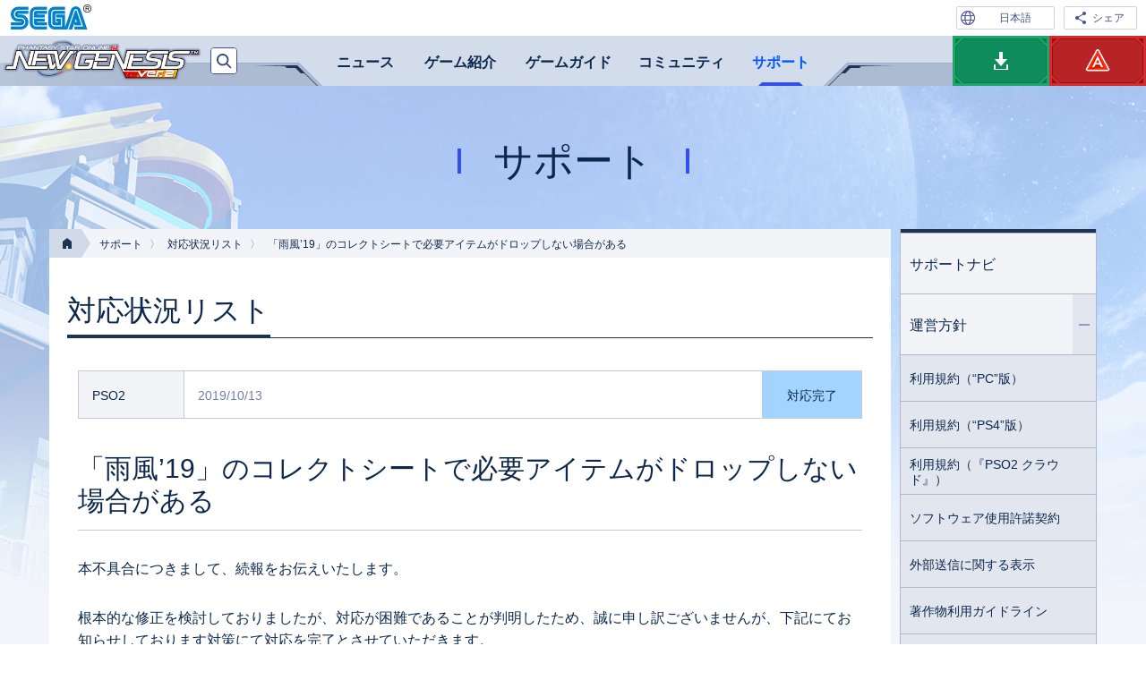

--- FILE ---
content_type: text/html; charset=UTF-8
request_url: https://pso2.jp/players/support/bugfixes/i_measures_20190701_2/
body_size: 12131
content:
<!DOCTYPE html>
<html lang="ja">
<head prefix="og: https://ogp.me/ns# fb: https://ogp.me/ns/fb# article: https://ogp.me/ns/article#">
<meta charset="utf-8">

<script>(function(w,d,s,l,i){w[l]=w[l]||[];w[l].push({'gtm.start':
new Date().getTime(),event:'gtm.js'});var f=d.getElementsByTagName(s)[0],
j=d.createElement(s),dl=l!='dataLayer'?'&l='+l:'';j.async=true;j.src=
'https://www.googletagmanager.com/gtm.js?id='+i+dl;f.parentNode.insertBefore(j,f);
})(window,document,'script','dataLayer','GTM-PTVRZHM');</script>
<script>(function(w,d,s,l,i){w[l]=w[l]||[];w[l].push({'gtm.start':
new Date().getTime(),event:'gtm.js'});var f=d.getElementsByTagName(s)[0],
j=d.createElement(s),dl=l!='dataLayer'?'&l='+l:'';j.async=true;j.src=
'https://www.googletagmanager.com/gtm.js?id='+i+dl;f.parentNode.insertBefore(j,f);
})(window,document,'script','dataLayer','GTM-WT9RZ45');</script>

<title>「雨風’19」のコレクトシートで必要アイテムがドロップしない場合がある｜『PSO2 ニュージェネシス』プレイヤーズサイト｜SEGA</title>
<meta name="keywords" content="NGS,PSO2,SEGA,RPG,Action,ファンタシースターオンライン2,ニュージェネシス">
<meta name="description" content="『PSO2 ニュージェネシス』プレイヤーズサイト">
<meta name="copyright" content="(C) SEGA">
<link rel="shortcut icon" href="/favicon.ico">
<link rel="apple-touch-icon" href="/apple-touch-icon.png">
<meta name="viewport" content="width=device-width, initial-scale=1">
<!-- OGP -->
<meta name="twitter:card" content="summary_large_image">
<meta name="twitter:site" content="@sega_pso2">
<meta property="og:title" content="「雨風’19」のコレクトシートで必要アイテムがドロップしない場合がある｜『PSO2 ニュージェネシス』プレイヤーズサイト｜SEGA">
<meta property="og:type" content="article">
<meta property="og:url" content="https://pso2.jp/players/support/bugfixes/i_measures_20190701_2/">
<meta property="og:image" content="https://pso2.jp/ogp.png">
<meta property="og:site_name" content="『PSO2 ニュージェネシス』プレイヤーズサイト｜SEGA">
<meta property="og:description" content="『PSO2 ニュージェネシス』プレイヤーズサイト">
<!-- CSS -->
<link rel="stylesheet" href="/common-css/common.css">
<link rel="stylesheet" href="/players/ver3-css/common.css?240306">
<link rel="stylesheet" href="/common-css/swiper.min.css">
<link rel="stylesheet" href="/common-css/iziModal.min.css">

<!-- JS -->
<script src="/common-js/jquery.min.js"></script>
<script src="/common-js/jquery.easing.js"></script>
<script src="/common-js/swt-switch.js"></script>
<script src="/common-js/swiper.min.js"></script>
<script src="/common-js/iziModal.min.js"></script>
<link rel="stylesheet" href="/players/support/bugfixes/ver3-css/bugfixes.css">
<script type="text/javascript">
if (navigator.userAgent.indexOf('iPhone') != -1 || (navigator.userAgent.indexOf('Android') != -1) || (navigator.userAgent.indexOf('iPad') != -1)) {
    const commonlink1 = document.createElement('link'); commonlink1.href = '/common-css/mobile.css'; commonlink1.rel = 'stylesheet'; document.head.appendChild(commonlink1);
	const link1 = document.createElement('link'); link1.href = '/players/ver3-css/mobile.css?240306'; link1.rel = 'stylesheet'; document.head.appendChild(link1);
	const link2 = document.createElement('link'); link2.href = '../ver3-css/bugfixes_mobile.css'; link2.rel = 'stylesheet'; document.head.appendChild(link2);
    const commonscript1 = document.createElement('script'); commonscript1.src = '/common-js/mobile.min.js'; document.head.appendChild(commonscript1);
	const script1 = document.createElement('script'); script1.src = '/players/ver3-js/mobile.min.js?240306'; document.head.appendChild(script1);
} else {
    const commonscript1 = document.createElement('script'); commonscript1.src = '/common-js/common.min.js'; document.head.appendChild(commonscript1);
	const script1 = document.createElement('script'); script1.src = '/players/ver3-js/common.min.js?240306'; document.head.appendChild(script1);
}
</script>
<link rel="canonical" href="https://pso2.jp/players/support/bugfixes/i_measures_20190701_2/">
</head>
<body id="bugfixes" class="support players">
<noscript><iframe src="https://www.googletagmanager.com/ns.html?id=GTM-PTVRZHM" height="0" width="0" style="display:none;visibility:hidden"></iframe></noscript>
<noscript><iframe src="https://www.googletagmanager.com/ns.html?id=GTM-WT9RZ45" height="0" width="0" style="display:none;visibility:hidden"></iframe></noscript>
<noscript class="alert"><p>このサイトはJavaScriptを使用しています。<br>すべての機能をご利用いただくため、ブラウザのJavaScriptの設定を有効にしてください。</p></noscript>
<div id="container" class="preload">
<div id="top"></div>
<div id="linkInc"></div>
<header class="header">
<div class="headerInner">
<h1 class="header__logo"><a href="/players/" id="at-PlayersSite2"><img src="/players/ver3-img/logo_newgenesis.png" alt="PSO2 ニュージェネシス"></a></h1>
<nav class="globalNav">
	<h1 class="globalNav__heading">『PSO2 ニュージェネシス』ナビゲーション</h1>
	<div id="gnavInc1"></div>
	<div id="gnavInc2"></div>
</nav>
<div id="searchInc"></div>
<!-- /.header --></div>
</header>
<main>
<section class="main">
<h1>サポート</h1>
<div class="mainInner">
<section class="contents">
<ul class="topicpath"><li><a href="/players/"><img src="/players/ver3-img/icon_home.png" alt="ホーム"></a></li><li><a href="/players/support/">サポート</a></li><li><a href="/players/support/bugfixes/">対応状況リスト</a></li><li>「雨風’19」のコレクトシートで必要アイテムがドロップしない場合がある</li></ul>
<h1><span>対応状況リスト</span></h1>
<article>
<header class="topic">
<table>
<tr >
<th class="th-category sub">PSO2</th>
<td class="td-time"><time datetime="2019-10-13">2019/10/13</time></td>
<td class="td-bugfixes status02">対応完了</td>
</tr>
</table>
<h1>「雨風’19」のコレクトシートで必要アイテムがドロップしない場合がある</h1>
</header>
<div class="bugfixesWrap">
<p>本不具合につきまして、続報をお伝えいたします。</p>

<p>根本的な修正を検討しておりましたが、対応が困難であることが判明したため、誠に申し訳ございませんが、下記にてお知らせしております対策にて対応を完了とさせていただきます。</p>

<p>本不具合につきまして、続報のご案内が遅くなりましたことお詫び申し上げます。</p>

<hr />

<p>2019年7月3日（水）の更新にて、必要アイテムの条件を変更し、他のクエストでも対象エネミーを倒すことで、必要アイテムがドロップするように対策を実施いたしました。</p>
<p>また、2019年7月3日（水）の定期メンテナンスにて、本不具合のお詫びとして、以下のアイテムを配付いたしました。</p>

<table>
	<tr class="point">
		<th colspan="2">「雨風’19」コレクトシートの不具合に関するお詫び</th>
	</tr>
	
	<tr>
		<th class="sub th20">受取有効期限</th>
		<td>2019/8/3（土）0:00まで</td>
	</tr>

	<tr>
		<th class="sub">条件区分</th>
		<td>全員（アカウント）</td>
	</tr>
	
	<tr>
		<th class="sub">配付アイテム</th>
		<td>「トライブースト＋１００％」×3個</td>
	</tr>
</table>

<p>なお、根本的な修正につきましては、引き続き対応を進めておりますので、お待ちくださいますようお願いいたします。</p>

<p>皆様にはご迷惑をおかけしておりますことをお詫び申し上げます。</p>
<hr />

<p>「雨風’19武器コレクション」において、条件を満たしていても必要アイテムがドロップしない場合があるとのご報告をいただいております。</p>

<p>調査の結果、「雨風’19武器コレクション」および「雨風’19エッグコレクション」のコレクトシートにおいて、緊急クエスト「雨風とともに2019」でのみゲージが上昇する必要アイテムが100%の状態でドロップしない場合がある不具合を確認しております。</p>

<p>修正に向けて対応を進めておりますが、根本的な修正には時間を要するため、2019年7月3日（水）の定期メンテナンスにて必要アイテムの条件を以下のとおり変更し、他のクエストでも対象エネミーを倒すことで、必要アイテムがドロップするように対策を実施させていただきます。</p>

<h3>変更前</h3>
<ul class="image" style="padding-left:1em">
<li>緊急クエスト「雨風とともに2019」でのみゲージが上昇</li>
</ul>

<h3>変更後</h3>
<ul class="image" style="padding-left:1em">
<li>すべてのクエストで対象エネミーを倒すことでゲージが上昇</li>
</ul>

<ul class="attentionMark">
<li>※その他の条件につきましては、変更はございません。</li>
<li>※根本的な修正対応を行った後も必要アイテムの条件は変更後のままとなります。</li>
</ul>

<p>また、本不具合に関して、何らかのお詫びを検討しております。<br />
お詫びの詳細や実施時期につきましては、後日あらためてお知らせさせていただきます。</p>

<p>皆様にはご迷惑をおかけしておりますことをお詫び申し上げます。</p>
<!-- /.bugfixesWrap --></div>
</article>
<ul class="pager type-listBack"><li><a href="/players/support/bugfixes/?page=1">一覧へもどる</a></li></ul>
<!-- /.contents --></section>
<div class="side">
<nav class="localnav">
<h1 class="localnav__heading">サポート ナビゲーション</h1>
<ul class="localnav__01">
<li class="localnav__index"><a href="/players/support/">サポートナビ</a></li>
<li class="localnav__rule accordion open"><a href="/players/support/rule/">運営方針</a>
	<ul class="localnav__02">
	<li class="localnav__rules-rules"><a href="/players/support/rules/">利用規約（“PC”版）</a></li>
	<li class="localnav__rules-ps4"><a href="/players/support/rules/ps4/">利用規約（“PS4”版）</a></li>
	<li class="localnav__rules-cloud"><a href="/players/support/rules/cloud/">利用規約（『PSO2 クラウド』）</a></li>
	<li class="localnav__rules-software"><a href="/players/support/rules/software/">ソフトウェア使用許諾契約</a></li>
	<li class="localnav__rules-userdata-external-transmission"><a href="/players/support/rules/userdata-external-transmission/">外部送信に関する表示</a></li>
	<li class="localnav__rules-copyright"><a href="/players/support/rules/copyright/">著作物利用ガイドライン</a></li>
	<li class="localnav__rules-items"><a href="/players/support/rules/items/">プレイ料金ポリシー</a></li>
	<li class="localnav__rules-health"><a href="/players/support/rules/health/">健康上の注意</a></li>
	<li class="localnav__rules-manners"><a href="/players/support/rules/manners/">アークス「プレイマナー」講座</a></li>
	<li class="localnav__rules-sctl accordion open"><a href="/players/support/rules/sctl/">「特商法」及び「資金決済法」</a>
		<ul class="localnav__03">
		<li class="localnav__sctl-nomal"><a href="/players/support/rules/sctl/">通常版</a></li>
		<li class="localnav__sctl-cloud"><a href="/players/support/rules/sctl/cloud.html">cloud版</a></li>
		</ul>
	</li>
	</ul>
</li>
<li class="localnav__faq"><a href="/players/support/faq/">よくあるご質問</a></li>
<li class="localnav__bugfixes"><a href="/players/support/bugfixes/">対応状況リスト</a></li>
<li class="localnav__security"><a href="/players/support/security/">セキュリティ</a></li>
</ul>
</nav>
<!-- /.side --></div>

<!-- /.mainInner --></div>
<!-- /.main --></section>
</main>
<footer class="footer">
<div id="footerInc1"></div>
<div id="footerInc2"></div>
<aside class="footerBanner" id="swt-linkMark"></aside>
<div id="footerInc3"></div>
</footer>
<!-- /#container --></div>
</body>
</html>



--- FILE ---
content_type: text/css
request_url: https://pso2.jp/players/ver3-css/common.css?240306
body_size: 37990
content:
@charset "UTF-8";.contents .link-pagetopIn,.contents .pager .pager__next a,.contents .pager .pager__prev a,.new{line-height:0;text-indent:-9999px;font-size:0}.contents .search__heading,.contents .search__title.hidden,.localnav__heading{width:0;height:0;margin:0;padding:0;line-height:0;text-indent:-9999px;font-size:0;border:none}#container{min-width:1024px;margin:0 auto}.preload .localnav a{transition:none!important}.main{padding-bottom:80px;background:url(../ver3-img/background_visual.jpg?230607) #f2f5fb no-repeat center -56px}.main>h1{height:102px;padding-top:58px;font-size:44px;text-align:center;line-height:1.2}.main>h1:after,.main>h1:before{content:"";display:inline-block;width:4px;height:28px;vertical-align:1px;background:#354fed}.main>h1:before{margin-right:36px}.main>h1:after{margin-left:36px}.mainInner{max-width:1170px;margin:0 auto;display:flex;justify-content:space-between;flex-wrap:wrap}.side{width:18.8034188034%}.localnav{margin-bottom:10px;border:1px solid #b2b5cb;border-top:none}.localnav:after,.localnav:before{content:"";display:block;width:100%;height:4px;background:#1c3351}.localnav a{width:100%;box-sizing:border-box;color:#0c274b;display:inline-flex;align-items:center;line-height:1.25;transition:all 300ms ease-in-out}.localnav a:hover{color:#354fed}.localnav a:hover .icon{background:#aac4f3}.localnav .accordion>ul{display:none}.localnav .accordion.open>ul{display:block}.localnav .accordion>a{padding-right:36px;position:relative}.localnav .accordion .icon{width:26px;height:100%;display:block;background:#e1e6ef;position:absolute;top:0;right:0;transition:all 300ms ease-in-out}.localnav .accordion .icon:after,.localnav .accordion .icon:before{content:"";display:block;width:12px;height:2px;background:#05162e;position:absolute;top:0;left:0;right:0;bottom:0;margin:auto}.localnav .accordion .icon:after{transition:all 300ms ease-in-out;transform:rotate(90deg)}.localnav .accordion .on .icon:after{background:#9199c6;transform:rotate(360deg)}.localnav li.current>a{color:#354fed;position:relative}.localnav li.current>a:after{content:"";display:block;width:4px;height:100%;background:#3f63be;position:absolute;top:0;left:0}.localnav li.current>a .icon{background:#aac4f3}.localnav__01>li,.localnav__02>li{border-top:1px solid #b2b5cb;background:#f2f4f8}.localnav__01>li>a,.localnav__02>li>a{height:67px;padding:8px 10px 6px}.localnav__01>li>a:hover,.localnav__02>li>a:hover{background:#c4d9fe}.localnav__01>li.current>a,.localnav__02>li.current>a{background:#c4d9fe}.localnav__02>li{background:#e1e6ef}.localnav__02>li>a{height:51px;font-size:14px}.localnav__02 .accordion .icon{background:#d0d9e7}.localnav__03>li{border-top:1px solid #b2b5cb;background:#d0d9e7}.localnav__03>li>a{min-height:41px;padding:8px 10px 6px;font-size:14px}.localnav__03>li>a:hover{background:#d3e3ff}.localnav__03>li.current>a{background:#d3e3ff}.localnav__03>li.current>a:after{display:none}.localnav__03>li.current>a .icon{background:#bbd1fa}.localnav__03 .accordion .icon{background:#c7cfdf}.localnav__04{border-top:1px solid #b2b5cb;background:#c7cfdf;font-size:12px}.localnav__04>li{border-top:1px solid #b2b5cb}.localnav__04>li:first-child{border:none}.localnav__04>li>a{padding:7px 10px 6px}.localnav__04>li.current>a{background:#e1ecff}.localnav__04>li.current>a:after{display:none}.localnav__05{border-top:1px solid #b2b5cb}.localnav__05>li>a{padding:5px 0 1px 22px;text-indent:-15px;color:#707db3;display:block;position:relative}.localnav__05>li>a:before{content:"└";margin-right:2px;color:#0c274b;vertical-align:-1px}.localnav__05>li:first-child>a{padding-top:6px}.localnav__05>li:last-child>a{padding-bottom:4px}.localnav__05>li.current>a{background:#e1ecff;color:#0c274b}.localnav__05>li.current>a:after{display:none}.contents{width:80.3418803419%;padding:0 32px 40px;background:#fff;box-sizing:border-box}.contents>h1{margin:0 -12px 36px;font-size:32px;border-bottom:1px solid #1c3351;line-height:1.3}.contents>h1 span{padding-bottom:6px;display:inline-block;border-bottom:3px solid #1c3351}.contents>h1+h2{margin-top:0}.contents .topicpath{overflow:hidden;white-space:nowrap;text-overflow:ellipsis;height:32px;margin:0 -32px 39px;line-height:34px;padding-right:10px;background:#f2f4f8;font-size:12px}.contents .topicpath li{display:inline}.contents .topicpath li:first-child{margin-right:10px}.contents .topicpath li+li+li:before{content:"〉";margin:0 8px;color:#707db3}.contents .topicpath a{color:#0c274b}.contents .topicpath a:hover{color:#1187ff}.contents .pager{min-height:40px;padding:0 64px;margin:0;border-top:2px solid #d3dcea;background:url(../ver3-img/pager_prev.png) no-repeat left top,url(../ver3-img/pager_next.png) no-repeat right top;display:flex;justify-content:center;position:relative}.contents .pager .pager__next,.contents .pager .pager__prev{margin:0;position:absolute;top:0}.contents .pager .pager__next a,.contents .pager .pager__prev a{width:64px;height:40px;display:block}.contents .pager .pager__next a:before,.contents .pager .pager__prev a:before{content:"";display:block;width:100%;height:100%;transition:all 300ms ease-in-out;opacity:0}.contents .pager .pager__next a:hover:before,.contents .pager .pager__prev a:hover:before{opacity:1}.contents .pager .pager__prev{left:0}.contents .pager .pager__prev a{background:url(../ver3-img/arrow_left.png) no-repeat 24px 7px/17px 24px}.contents .pager .pager__prev a:before{background:url(../ver3-img/arrow_left_on.png) #d3dcea no-repeat 24px 7px/17px 24px}.contents .pager .pager__next{right:0}.contents .pager .pager__next a{background:url(../ver3-img/arrow_right.png) no-repeat 22px 7px/17px 24px}.contents .pager .pager__next a:before{background:url(../ver3-img/arrow_right_on.png) #d3dcea no-repeat 22px 7px/17px 24px}.contents .pager .pager__off{display:none}.type-number li:not(.pager__next):not(.pager__prev){width:36px;height:36px;margin:4px 3px 0;text-align:center}.type-number li:not(.pager__next):not(.pager__prev) a{width:100%;height:100%;line-height:36px;box-sizing:border-box;color:#707db3;display:block;border:1px solid #d3dcea;transition:all 300ms ease-in-out}.type-number li:not(.pager__next):not(.pager__prev) a:hover{color:#354fed;background-color:#e7ecf5}.type-number .pager__current{line-height:38px;background:#e7ecf5;color:#354fed;position:relative}.type-number .pager__current:after{content:"";display:block;height:2px;width:100%;background:#354fed;position:absolute;left:0;bottom:0}.type-listBack li:not(.pager__next):not(.pager__prev){margin:2px 0 0}.type-listBack li:not(.pager__next):not(.pager__prev) a{height:38px;padding-left:20px;line-height:42px;color:#0c274b;display:block;transition:all 300ms ease-in-out;position:relative}.type-listBack li:not(.pager__next):not(.pager__prev) a:after,.type-listBack li:not(.pager__next):not(.pager__prev) a:before{content:"";display:block;width:12px;position:absolute;top:0;left:2px;bottom:0;margin:auto;transition:all 300ms ease-in-out}.type-listBack li:not(.pager__next):not(.pager__prev) a:before{height:8px;border-top:2px solid #0c274b;border-bottom:2px solid #0c274b}.type-listBack li:not(.pager__next):not(.pager__prev) a:after{height:2px;background:#0c274b}.type-listBack li:not(.pager__next):not(.pager__prev) a:hover{color:#1c11ff}.type-listBack li:not(.pager__next):not(.pager__prev) a:hover:before{border-color:#1c11ff}.type-listBack li:not(.pager__next):not(.pager__prev) a:hover:after{background:#1c11ff}.topicIcon{width:116px;height:20px;line-height:21px;display:block;text-align:center;color:#fff;font-size:12px;border-radius:2px}.topicIcon.information{background:#2f93cc}.topicIcon.obstacle{background:#4f5569}.topicIcon.statusupdate{background:#a0a13f}.topicIcon.recovery{background:#2c912a}.topicIcon.maintenance{background:#278d96}.topicIcon.update{background:#33428a}.topicIcon.event{background:#f156ae}.topicIcon.campaign{background:#7b50d4}.topicIcon.vita{background:#d9822d}.topicIcon.ps4{background:#6e86a3}.topicIcon.web{background:#776e49}.topicIcon.bugfixes{background:#b755b4}.topicIcon.faq{background:#2a91c6}.topicIcon.media{background:#9f3232}.topicIcon.important{background:#e31414}.topicIcon.delivery{background:#7cc12a}.topicIcon.delivered{background:#2e8a6b}.topicIcon.soon{background:#ccb51c}.topicIcon.other{background:#95989b}.topicIcon.scratch{background:#158dfd}.topicIcon.goods{background:#d36b8b}.topicIcon.switch{background:#c34e4e}.topicIcon.cloud{background:#5567b3}.topicIcon.ac{background:#0fc587}.topicIcon.sg{background:#e73a8f}.topicIcon.sp{background:#3657fb}.topicIcon.delivery,.topicIcon.important,.topicIcon.obstacle,.topicIcon.recovery,.topicIcon.statusupdate{letter-spacing:1em;text-indent:1em}.topicIcon.important{position:relative}.topicIcon.important:after,.topicIcon.important:before{content:"";display:block;width:2px;height:12px;background:#ecce44;position:absolute;top:4px}.topicIcon.important:before{left:4px}.topicIcon.important:after{right:4px}.statusIcon{width:90px;height:22px;line-height:21px;box-sizing:border-box;display:block;font-size:12px;text-align:center;border-radius:2px;font-weight:600}.statusIcon.soon{color:#fff7b1;border:1px solid #ffd76d;background:#e70a1a}.statusIcon.pickup{color:#58e5ff;border:1px solid #58e5ff;background:#1b30ff}.statusIcon.extension{color:#c9fff0;border:1px solid #8ee89d;background:#417c5a}.new{width:12px;height:12px;border-radius:50%;display:block;background:#ff0c0c}.contents{}.contents h2{margin:60px -12px 30px;padding:14px 12px 9px;line-height:1.3;font-size:24px;color:#0e1e80;background:url(../ver3-img/h2_top.png) no-repeat right top,url(../ver3-img/h2_bottom.png) no-repeat right bottom,#f2f4f8;border-bottom:2px solid #3c4fc1}.contents h3{margin:40px 0 25px;padding:0 0 7px;font-size:22px;font-weight:600;line-height:1.3;background:url(../ver3-img/h3.png) no-repeat right bottom;border-bottom:1px solid #99aecf}.contents h4{margin-bottom:25px;padding:7px 0 3px 10px;line-height:1.3;font-size:20px;font-weight:600;border-left:6px solid #354fed}.contents h5{margin-bottom:25px;padding:1px 0 0 16px;line-height:1.3;color:#384bbd;font-size:18px;font-weight:600;position:relative}.contents h5:after,.contents h5:before{content:"";display:block;width:10px;height:10px;background:#17dddb;position:absolute;left:0}.contents h5:before{top:0}.contents h5:after{top:12px}.contents ol,.contents p,.contents ul{margin-bottom:30px}.contents ol ol,.contents ol ul,.contents p ol,.contents p ul,.contents ul ol,.contents ul ul{margin:10px 0}.contents ol dt,.contents p dt,.contents ul dt{margin-top:10px}.contents ol dd,.contents p dd,.contents ul dd{margin-bottom:10px}.contents ol p,.contents p p,.contents ul p{margin-bottom:5px}.contents ol p.attentionMark,.contents p p.attentionMark,.contents ul p.attentionMark{margin:10px 0}.contents li{margin-bottom:5px}.contents strong{font-weight:600;color:#ed0128}.contents img{max-width:100%;height:auto}.contents hr{height:1px;margin:30px 0;background:#c3cbd8;display:block;border:none}.contents .m-top0{margin-top:0px!important}.contents .m-top10{margin-top:10px!important}.contents .m-top20{margin-top:20px!important}.contents .m-top30{margin-top:30px!important}.contents .m-top40{margin-top:40px!important}.contents .m-top50{margin-top:50px!important}.contents .m-top60{margin-top:60px!important}.contents .m-top70{margin-top:70px!important}.contents .m-top80{margin-top:80px!important}.contents .m-top90{margin-top:90px!important}.contents .m-left0{margin-left:0px!important}.contents .m-left10{margin-left:10px!important}.contents .m-left20{margin-left:20px!important}.contents .m-left30{margin-left:30px!important}.contents .m-left40{margin-left:40px!important}.contents .m-left50{margin-left:50px!important}.contents .m-left60{margin-left:60px!important}.contents .m-left70{margin-left:70px!important}.contents .m-left80{margin-left:80px!important}.contents .m-left90{margin-left:90px!important}.contents .m-right0{margin-right:0px!important}.contents .m-right10{margin-right:10px!important}.contents .m-right20{margin-right:20px!important}.contents .m-right30{margin-right:30px!important}.contents .m-right40{margin-right:40px!important}.contents .m-right50{margin-right:50px!important}.contents .m-right60{margin-right:60px!important}.contents .m-right70{margin-right:70px!important}.contents .m-right80{margin-right:80px!important}.contents .m-right90{margin-right:90px!important}.contents .m-bottom0{margin-bottom:0px!important}.contents .m-bottom10{margin-bottom:10px!important}.contents .m-bottom20{margin-bottom:20px!important}.contents .m-bottom30{margin-bottom:30px!important}.contents .m-bottom40{margin-bottom:40px!important}.contents .m-bottom50{margin-bottom:50px!important}.contents .m-bottom60{margin-bottom:60px!important}.contents .m-bottom70{margin-bottom:70px!important}.contents .m-bottom80{margin-bottom:80px!important}.contents .m-bottom90{margin-bottom:90px!important}.contents .right{float:right}.contents .f00{color:#0c274b!important}.contents .f01{color:#0c994b!important}.contents .f02{color:#f08b13!important}.contents .f03{color:#623ebc!important}.contents .f04{color:#ed0128!important}.contents .textCenter{text-align:center}.contents .textRight{text-align:right}.contents .textLeft{text-align:left}.contents dt{margin-bottom:5px;padding-left:16px;text-indent:-16px;font-weight:600}.contents dt:before{content:"";display:inline-block;width:6px;height:6px;margin-right:4px;border:3px solid #19b2d8;border-radius:2px}.contents dd{margin-bottom:30px;padding-left:16px}.contents .box01{padding:15px 19px 13px;margin-bottom:30px;font-size:14px;background:#f4f8ff;border:1px solid #8ab6fe}.contents .box01 dd,.contents .box01 dl,.contents .box01 ol,.contents .box01 p,.contents .box01 ul{margin-bottom:0}.contents .box01 dd+dl,.contents .box01 dd+ol,.contents .box01 dd+p,.contents .box01 dd+ul,.contents .box01 dl+dl,.contents .box01 dl+ol,.contents .box01 dl+p,.contents .box01 dl+ul,.contents .box01 ol+dl,.contents .box01 ol+ol,.contents .box01 ol+p,.contents .box01 ol+ul,.contents .box01 p+dl,.contents .box01 p+ol,.contents .box01 p+p,.contents .box01 p+ul,.contents .box01 ul+dl,.contents .box01 ul+ol,.contents .box01 ul+p,.contents .box01 ul+ul{margin-top:15px}.contents .box01 li{margin:0}.contents .box01 li+li{margin-top:5px}.contents .box01 dd+dt{margin-top:15px}.contents .box02{border:1px solid #c3cbd8;margin-bottom:30px}.contents .box02 dt{padding:10px 0 6px 14px;text-indent:0;margin-bottom:17px;border-left:6px solid #354fed;border-bottom:1px solid #c3cbd8;background:#f4f8ff}.contents .box02 dt:before{display:none}.contents .box02 dd{padding:0 20px 15px;margin:0}.contents .box02 ol,.contents .box02 p,.contents .box02 ul{margin-bottom:0}.contents .box02 ol+ol,.contents .box02 ol+p,.contents .box02 ol+ul,.contents .box02 p+ol,.contents .box02 p+p,.contents .box02 p+ul,.contents .box02 ul+ol,.contents .box02 ul+p,.contents .box02 ul+ul{margin-top:15px}.contents .time{font-size:22px;color:#384bbd;font-weight:600}.contents .period{min-height:58px;padding:13px 20px 10px;margin-bottom:30px;box-sizing:border-box;border:1px solid #8ab6fe;background:#f4f8ff;color:#384bbd;display:flex;align-items:center;justify-content:center}.contents .period p{margin:0;font-weight:600;line-height:1.3}.contents .period .day,.contents .period .month,.contents .period .mouth,.contents .period .year{font-size:22px}.contents .period .extend{height:36px;line-height:38px;margin:-3px 5px 0 0;padding:0 10px;background:#ed0128;color:#fff;display:inline-block;vertical-align:2px}.contents .period .type02 .day,.contents .period .type02 .month,.contents .period .type02 .mouth,.contents .period .type02 .year{font-size:16px}.contents .period .type03{padding:0 0 0 95px;position:relative}.contents .period .type03 .extend{height:auto;display:flex;align-items:center;position:absolute;top:-4px;left:0;bottom:0;margin:auto}.contents .period .type03 .period-end,.contents .period .type03 .period-start{display:block}.contents .arrowList a,.contents a.link-arrow{padding-left:19px;text-indent:-19px;display:inline-block;vertical-align:top}.contents .arrowList a:before,.contents a.link-arrow:before{content:"";display:inline-block;width:14px;height:14px;margin-right:5px;background:url(../ver3-img/link_arrow.png) no-repeat 0 0/14px 14px;vertical-align:-1px}.contents .link-detail,.contents .link-relation{padding-left:55px;text-indent:-55px;display:inline-block;vertical-align:top}.contents .link-detail:before,.contents .link-relation:before{content:"";display:inline-block;width:50px;height:16px;margin-right:5px;vertical-align:-1px}.contents .link-detail:before{background:url(../ver3-img/link_detail.png) no-repeat 0 0/50px 16px}.contents .link-relation:before{background:url(../ver3-img/link_relation.png) no-repeat 0 0/50px 16px}.contents .link-blank:after{content:"";display:inline-block;width:14px;height:14px;margin-left:5px;background:url(../ver3-img/link_blank.png) no-repeat 0 0/14px 14px;vertical-align:-1px}.contents .link-pagetopIn{width:114px;height:24px;margin-left:calc(100% - 114px);display:inline-block;vertical-align:top;cursor:pointer;background:url(../ver3-img/pagetopin.png) no-repeat 0 0}.contents .link-pagetopIn:before{content:"";display:block;width:100%;height:100%;display:block;background:url(../ver3-img/pagetopin_on.png) no-repeat 0 0;opacity:0;transition:all 300ms ease-in-out}.contents .link-pagetopIn:hover:before{opacity:1}.contents .link-pagetopIn+h2{margin-top:0}.contents .btn-blank{height:30px;padding:0 9px;line-height:31px;font-size:14px;display:block;border:1px solid #a2b2eb;position:relative}.contents .btn-blank:after{content:"";display:block;width:14px;height:14px;background:url(../ver3-img/link_blank.png) no-repeat 0 0/100% 100%;position:absolute;top:0;right:8px;bottom:0;margin:auto}.contents .btn-blank:hover{background:#e2ecfe;border-color:#354fed;color:#1c11ff}.contents p.attentionMarkBlack{padding-left:1em;text-indent:-1em}.contents .attentionMark li,.contents p.attentionMark,.contents span.attentionMark{padding-left:1em;text-indent:-1em;color:#ed0128;font-size:14px;display:block}.contents .attentionMark li .image li{padding-left:1em;text-indent:-1em}.contents .attentionMark li .image li:before{content:"・";display:inline;width:auto;height:auto;background:transparent;position:static}.contents .boxAttention,.contents .boxAttention02{padding:15px 18px 13px;margin-bottom:30px;font-size:14px}.contents .boxAttention h2,.contents .boxAttention h3,.contents .boxAttention02 h2,.contents .boxAttention02 h3{margin:0 0 10px}.contents .boxAttention ol,.contents .boxAttention p,.contents .boxAttention ul,.contents .boxAttention02 ol,.contents .boxAttention02 p,.contents .boxAttention02 ul{margin:0}.contents .boxAttention ol+ol,.contents .boxAttention ol+p,.contents .boxAttention ol+ul,.contents .boxAttention p+ol,.contents .boxAttention p+p,.contents .boxAttention p+ul,.contents .boxAttention ul+ol,.contents .boxAttention ul+p,.contents .boxAttention ul+ul,.contents .boxAttention02 ol+ol,.contents .boxAttention02 ol+p,.contents .boxAttention02 ol+ul,.contents .boxAttention02 p+ol,.contents .boxAttention02 p+p,.contents .boxAttention02 p+ul,.contents .boxAttention02 ul+ol,.contents .boxAttention02 ul+p,.contents .boxAttention02 ul+ul{margin-top:15px}.contents .boxAttention dt,.contents .boxAttention02 dt{margin:2px 0 9px;padding:0;text-indent:0;font-size:16px}.contents .boxAttention dt:before,.contents .boxAttention02 dt:before{display:none}.contents .boxAttention dd,.contents .boxAttention02 dd{padding:0;margin:0}.contents .boxAttention li,.contents .boxAttention02 li{margin:0;padding-left:1em;text-indent:-1em}.contents .boxAttention li:before,.contents .boxAttention02 li:before{content:"・"}.contents .boxAttention li+li,.contents .boxAttention02 li+li{margin-top:5px}.contents .boxAttention{color:#ed0128;border:2px solid #fb3b3b;position:relative;z-index:0}.contents .boxAttention:before{content:"";display:block;width:calc(100% - 4px);height:calc(100% - 4px);border:1px solid #fb3b3b;position:absolute;top:1px;left:1px;z-index:-1}.contents .boxAttention02{color:#71694a;border:2px solid #c2c086;background:#fffef8}.contents .type-inline li{margin-right:2em;display:inline-block}.contents .image>li{padding-left:18px;text-indent:0;position:relative}.contents .image>li:before{content:"";display:block;width:6px;height:6px;background:#19b2d8;position:absolute;top:8px;left:6px}.contents .image .image>li{padding-left:16px}.contents .image .image>li:before{width:4px;height:4px;background:#30f3ff;top:9px}.contents .decimal>li{margin-left:1.5em;padding:0;text-indent:0;list-style:decimal}.contents .cjk>li{margin-left:2em;text-indent:-2em;list-style:none}.contents .cjk>li.wdigits{margin-left:3em;text-indent:-3em}.contents table{width:100%;margin-bottom:30px;border-top:1px solid #c3cbd8;border-left:1px solid #c3cbd8}.contents table img{max-width:calc(100% + 10px);margin:0 -5px 2px}.contents table img+img{margin-top:8px}.contents table img+ol,.contents table img+p,.contents table img+ul{margin-top:8px}.contents table dd,.contents table ol,.contents table p,.contents table ul{margin:0}.contents table dd ol,.contents table dd p,.contents table dd ul,.contents table ol ol,.contents table ol p,.contents table ol ul,.contents table p ol,.contents table p p,.contents table p ul,.contents table ul ol,.contents table ul p,.contents table ul ul{margin-top:5px}.contents table dd+ol,.contents table dd+p,.contents table dd+ul,.contents table ol+ol,.contents table ol+p,.contents table ol+ul,.contents table p+ol,.contents table p+p,.contents table p+ul,.contents table ul+ol,.contents table ul+p,.contents table ul+ul{margin-top:10px}.contents table li{margin:0}.contents table li+li{margin-top:5px}.contents table .attentionMark{margin-top:5px}.contents table .ssPopup{display:block}.contents table .ssPopup img{width:calc(100% + 10px);max-height:234px;min-height:201px;height:20vw;object-fit:contain;object-position:center}.contents td,.contents th{padding:10px 15px 8px;border-right:1px solid #c3cbd8;border-bottom:1px solid #c3cbd8;text-align:left;vertical-align:middle}.contents th{background:#e3edff;font-weight:600}.contents th.sub{background:#f2f4f8;font-weight:normal}.contents .point th{text-align:center}.contents .textCenter td,.contents .textCenter th{text-align:center}.contents .td10,.contents .th10{width:10%}.contents .td15,.contents .th15{width:15%}.contents .td20,.contents .th20{width:20%}.contents .td25,.contents .th25{width:25%}.contents .td30,.contents .th30{width:30%}.contents .td35,.contents .th35{width:35%}.contents .td40,.contents .th40{width:40%}.contents .td45,.contents .th45{width:45%}.contents .td50,.contents .th50{width:50%}.contents .td55,.contents .th55{width:55%}.contents .td60,.contents .th60{width:60%}.contents .td65,.contents .th65{width:65%}.contents .td70,.contents .th70{width:70%}.contents .td75,.contents .th75{width:75%}.contents .td80,.contents .th80{width:80%}.contents .td85,.contents .th85{width:85%}.contents .td90,.contents .th90{width:90%}.contents .td95,.contents .th95{width:95%}.contents .td100,.contents .th100{width:100%}.contents .ssHeader{max-width:704px;margin-left:auto;margin-right:auto;text-align:center}.contents .bnImg,.contents .boxImg{margin:-30px 0 30px;font-size:0}.contents .bnImg>dl,.contents .bnImg>figure,.contents .bnImg>span,.contents .boxImg>dl,.contents .boxImg>figure,.contents .boxImg>span{margin:30px 44px 0 0;display:inline-block;vertical-align:top}.contents .bnImg dt,.contents .boxImg dt{margin:0;padding:0;text-indent:0}.contents .bnImg dt:before,.contents .boxImg dt:before{display:none}.contents .bnImg dd,.contents .boxImg dd{margin:8px 0 0;padding:0;font-size:14px}.contents .bnImg .ssPopup,.contents .boxImg .ssPopup{width:100%}.contents .bnImg .ssPopup img,.contents .boxImg .ssPopup img{width:100%;max-height:234px;min-height:201px;height:20vw;object-fit:contain;object-position:center}.contents .bnImg.lineImg>figure,.contents .bnImg.lineImg>span,.contents .boxImg.lineImg>figure,.contents .boxImg.lineImg>span{width:calc(50% - 22px)}.contents .bnImg.lineImg>figure span,.contents .bnImg.lineImg>span span,.contents .boxImg.lineImg>figure span,.contents .boxImg.lineImg>span span{display:block}.contents .bnImg.lineImg>figure:nth-child(odd),.contents .bnImg.lineImg>span:nth-child(odd),.contents .boxImg.lineImg>figure:nth-child(odd),.contents .boxImg.lineImg>span:nth-child(odd){text-align:right}.contents .bnImg.lineImg figcaption,.contents .boxImg.lineImg figcaption{display:inline-block;max-width:100%;width:100%}.contents .bnImg .even,.contents .boxImg .even{margin-right:-1px!important}.contents .centerImg{margin:0 0 30px;text-align:center}.contents .centerImg>span{margin:0;display:block}.contents .centerImg .ssPopup{width:calc(50% - 22px)}.contents .boxSet{*zoom:1;margin:0 0 30px}.contents .boxSet:after{content:"";display:block;clear:both}.contents .boxSet>figure,.contents .boxSet>span{margin:0 40px 0 0;float:left}.contents .boxSet>figure img,.contents .boxSet>span img{margin-top:4px}.contents .boxSet>figure.right,.contents .boxSet>span.right{float:right;margin:0 0 0 40px}.contents .boxSet .ssPopup{width:416px}.contents .boxSet .ssPopup img{width:100%;height:234px;object-fit:contain;object-position:center}.contents .boxSet .text{overflow:auto}.contents .boxSet .text ol,.contents .boxSet .text p,.contents .boxSet .text ul{margin-bottom:0}.contents .boxSet .text ol+ol,.contents .boxSet .text ol+p,.contents .boxSet .text ol+ul,.contents .boxSet .text p+ol,.contents .boxSet .text p+p,.contents .boxSet .text p+ul,.contents .boxSet .text ul+ol,.contents .boxSet .text ul+p,.contents .boxSet .text ul+ul{margin-top:30px}.contents .boxSet .text ol ol,.contents .boxSet .text ol ul,.contents .boxSet .text p ol,.contents .boxSet .text p ul,.contents .boxSet .text ul ol,.contents .boxSet .text ul ul{margin:10px 0}.contents .boxImgLine{margin:-30px 0 30px;display:flex;flex-wrap:wrap}.contents .boxImgLine>div{width:50%;margin:30px 0 0 0;padding:0 0 10px;box-sizing:border-box;border:1px solid #c3cbd8}.contents .boxImgLine>div:nth-child(2n){border-left:none}.contents .boxImgLine dt{margin:0;padding:10px 15px 8px;background:#e3edff;border-bottom:1px solid #c3cbd8;text-indent:0}.contents .boxImgLine dt:before{display:none}.contents .boxImgLine dd{padding:0;margin:0}.contents .boxImgLine .ssPopup{width:100%}.contents .boxImgLine .ssPopup img{width:100%;max-height:234px;min-height:201px;height:20vw;object-fit:contain;object-position:center}.contents .boxImgLine .ss{padding:10px 10px 0}.contents .boxImgLine .text{padding:6px 10px 0;font-size:14px}.contents .boxImgLine .text span{padding:5px 9px 3px;margin-bottom:8px;display:block;background:#e3edff;color:#384bbd;font-weight:600}.contents .boxImgLine .text+.text{margin-top:5px}.contents figure.bnImg,.contents figure.boxImg{display:table;margin-left:auto;margin-right:auto}.contents figure.bnImg>span,.contents figure.boxImg>span{margin-right:0}.contents figure.bnImg img,.contents figure.boxImg img{width:100%}.contents figcaption{margin-top:8px;font-size:14px;text-align:left}.contents img.border{outline:1px solid #88a5e8;outline-offset:-1px;background:#88a5e8}.contents img.bakground{background:#e8f0ff}.contents .image .bnImg,.contents .image .boxImg{margin:5px 0 15px;padding:0 18px 0 0}.contents .image .bnImg>span,.contents .image .boxImg>span{margin:0;display:block}.contents .decimal .bnImg,.contents .decimal .boxImg{margin:5px 0 15px;padding:0 1.5em 0 0;font-size:100%}.contents .decimal .bnImg>span,.contents .decimal .boxImg>span{margin:0;display:block}.contents .movieWrap{max-width:864px;margin:0 auto 30px}.contents .movieWrap figure{max-width:864px;width:100%}.contents .movieWrap iframe{width:100%;max-height:486px;min-height:426px;height:41.6015625vw;display:block}.contents .movieWrap-inline{max-width:864px;margin:-30px auto 30px;display:flex;flex-wrap:wrap;justify-content:space-between}.contents .movieWrap-inline:after{content:"";display:block;width:calc(50% - 22px)}.contents .movieWrap-inline figure{width:calc(50% - 22px);margin:30px 0 0}.contents .movieWrap-inline iframe{width:100%;max-height:234px;min-height:201px;height:19.62890625vw;display:block}.contents .ssPopup{display:inline-block;position:relative}.contents .ssPopup:after,.contents .ssPopup:before{content:"";display:block;width:28px;height:28px;background:url(../ver3-img/icon_popup.png) no-repeat 0 0;position:absolute;bottom:2px;right:2px;z-index:1}.contents .ssPopup:after{background:url(../ver3-img/icon_popup_on.png) no-repeat 0 0;opacity:0;transition:all 300ms ease-in-out;z-index:2}.contents .ssPopup>img{width:300px}.contents .ssPopup:hover:after{opacity:1}.contents .moviePc a{display:inline-block;vertical-align:top;position:relative}.contents .moviePc a:after{content:"";display:block;width:100%;height:100%;transition:all 300ms ease-in-out;background:url(../ver3-img/movie_play_small.png) no-repeat center center;position:absolute;top:0;left:0}.contents .moviePc a:hover:after{opacity:0}.contents .boxFaq dt{margin:0 0 25px;padding:12px 0 8px 84px;text-indent:0;border-top:1px solid #c3cbd8;border-bottom:1px solid #c3cbd8;position:relative}.contents .boxFaq dt:before{height:100%;width:70px;display:block;border:none;background:url("../support/faq/ver3-img/icon_q.png") #f2f4f8 no-repeat 11px center/20px 18px;position:absolute;top:0;left:0}.contents .boxFaq dt span{width:36px;padding:2px 0 0;color:#59aa96;display:flex;align-items:center;justify-content:center;position:absolute;top:0;left:30px;bottom:0;margin:auto}.contents .boxFaq dd{padding:0;margin:0}.contents .counter{max-width:764px;margin:0 auto 30px;text-align:center}.contents .counter dt{height:32px;padding:0;margin:0;text-indent:0;line-height:34px;font-weight:normal;color:#fff}.contents .counter dt:before{display:none}.contents .counter dd{height:116px;padding:32px 0 0;margin:-32px 0 9px;line-height:88px;font-size:56px;box-sizing:border-box;color:#ebe1ab;font-weight:600;background:url(../ver3-img/counter_left.png) no-repeat left top,url(../ver3-img/counter_right.png) no-repeat right top,url(../ver3-img/counter_center.png) repeat-x left top}.contents .btnWrap{margin:0 -15px;display:flex;justify-content:center;flex-wrap:wrap}.contents .btnWrap+h2,.contents .btnWrap+h3{margin-top:30px}.contents .btnWrap input{width:100%;height:100%;padding:15px 20px;display:block;border:none;outline:none;cursor:pointer;background:transparent;box-sizing:border-box;color:#fff;font-size:100%}.contents .btnWrap a,.contents .btnWrap span{box-sizing:border-box;padding:15px 20px}.contents .btnWrap a strong,.contents .btnWrap span strong{width:100%;color:#f2f039;font-weight:normal;font-size:14px}.contents .btnWrap .off,.contents .btnWrap .wide01,.contents .btnWrap .wide02,.contents .btnWrap .wide03,.contents .btnWrap .wide04{margin:0 10px 30px;display:inline-flex;flex-wrap:wrap;justify-content:center;align-items:center;text-align:center;line-height:1.3}.contents .btnWrap .wide01,.contents .btnWrap .wide02{min-height:52px;width:240px}.contents .btnWrap .wide03{min-height:70px;width:310px;font-size:20px}.contents .btnWrap .wide04{min-height:80px;width:550px;font-size:24px}.contents .btnWrap .wide04 strong{font-size:16px}.contents .btnWrap .wide01,.contents .btnWrap .wide02,.contents .btnWrap .wide03,.contents .btnWrap .wide04{color:#fff;background:url(../ver3-img/btn_1.png) no-repeat top left,url(../ver3-img/btn_2.png) no-repeat top right,url(../ver3-img/btn_3.png) no-repeat bottom right,url(../ver3-img/btn_4.png) no-repeat bottom left,url(../ver3-img/btn_5.png) repeat-x top left,url(../ver3-img/btn_6.png) repeat-y top right,url(../ver3-img/btn_7.png) repeat-x bottom left,url(../ver3-img/btn_8.png) repeat-y top left,#354fed;position:relative;z-index:0}.contents .btnWrap .wide01:before,.contents .btnWrap .wide02:before,.contents .btnWrap .wide03:before,.contents .btnWrap .wide04:before{content:"";display:block;width:100%;height:100%;background:url(../ver3-img/btn_on_1.png) no-repeat top left,url(../ver3-img/btn_on_2.png) no-repeat top right,url(../ver3-img/btn_on_3.png) no-repeat bottom right,url(../ver3-img/btn_on_4.png) no-repeat bottom left,url(../ver3-img/btn_on_5.png) repeat-x top left,url(../ver3-img/btn_on_6.png) repeat-y top right,url(../ver3-img/btn_on_7.png) repeat-x bottom left,url(../ver3-img/btn_on_8.png) repeat-y top left,#3473f3;position:absolute;top:0;left:0;z-index:-1;opacity:0;transition:all 300ms ease-in-out}.contents .btnWrap .wide01:hover:before,.contents .btnWrap .wide02:hover:before,.contents .btnWrap .wide03:hover:before,.contents .btnWrap .wide04:hover:before{opacity:1}.contents .btnWrap .red{background:url(../ver3-img/btn_red_1.png) no-repeat top left,url(../ver3-img/btn_red_2.png) no-repeat top right,url(../ver3-img/btn_red_3.png) no-repeat bottom right,url(../ver3-img/btn_red_4.png) no-repeat bottom left,url(../ver3-img/btn_red_5.png) repeat-x top left,url(../ver3-img/btn_red_6.png) repeat-y top right,url(../ver3-img/btn_red_7.png) repeat-x bottom left,url(../ver3-img/btn_red_8.png) repeat-y top left,#cf2d2e}.contents .btnWrap .red:before{background:url(../ver3-img/btn_red_on_1.png) no-repeat top left,url(../ver3-img/btn_red_on_2.png) no-repeat top right,url(../ver3-img/btn_red_on_3.png) no-repeat bottom right,url(../ver3-img/btn_red_on_4.png) no-repeat bottom left,url(../ver3-img/btn_red_on_5.png) repeat-x top left,url(../ver3-img/btn_red_on_6.png) repeat-y top right,url(../ver3-img/btn_red_on_7.png) repeat-x bottom left,url(../ver3-img/btn_red_on_8.png) repeat-y top left,#ff3535}.contents .btnWrap .off,.contents .btnWrap .off input{color:#cbcedd;background:url(../ver3-img/btn_off_1.png) no-repeat top left,url(../ver3-img/btn_off_2.png) no-repeat top right,url(../ver3-img/btn_off_3.png) no-repeat bottom right,url(../ver3-img/btn_off_4.png) no-repeat bottom left,url(../ver3-img/btn_off_5.png) repeat-x top left,url(../ver3-img/btn_off_6.png) repeat-y top right,url(../ver3-img/btn_off_7.png) repeat-x bottom left,url(../ver3-img/btn_off_8.png) repeat-y top left,#9c9fae;pointer-events:none}.contents .voice__list{margin:0 -4px}.contents .voice__list li{width:calc(33.333% - 8px);margin:4px;display:inline-block}.contents .voice__list a{height:36px;line-height:37px;display:block;color:#fff;text-align:center;background:#354fed url(../ver3-img/icon-voice.png) 10px center/20px no-repeat;transition:background 300ms ease-in-out}.contents .voice__list a:hover{background-color:#3473f3}.contents td div.voicePlay{margin-top:-1px}.contents .search{margin-bottom:8px;background:#f2f4f8}.contents .search__title{padding:0;margin:0 0 6px;font-size:16px;font-weight:600;background:none;border:none}.contents .search__title:after,.contents .search__title:before{display:none}.contents .search__category{padding:20px 20px 16px;background:#d0d9e7}.contents .search__category-btn{margin:0 -2px;display:flex;flex-wrap:wrap}.contents .search__category-btn li{height:34px;width:calc(33.333% - 4px);margin:0 2px 4px}.contents .search__category-btn li br{display:none}.contents .search__category-btn a,.contents .search__category-btn span{height:100%;width:100%;font-size:16px;box-sizing:border-box;display:inline-flex;justify-content:center;align-items:center}.contents .search__category-btn a{background:#fff;border:1px solid #a2b2eb;transition:all 300ms ease-in-out}.contents .search__category-btn a:hover{background:#e2ecfe;border-color:#354fed;color:#1c11ff}.contents .search__category-btn span{background:#354fed;border:1px solid #354fed;color:#fff}.contents .search__category-btn.type1 li{width:calc(49.999% - 4px)}.contents .search__search{padding:20px}.contents input[type=text]{height:34px;padding:1px 10px 0;border:1px solid #3e4f8e;border-radius:4px;box-sizing:border-box}.contents input[type=text]::placeholder{color:#707db3;opacity:1}.contents input[type=text].search-keyword{width:calc(100% - 34px);border-radius:4px 0 0 4px;border-right:none}.contents .search-submit{width:34px;height:34px;border-radius:0 4px 4px 0;font-size:0;border:none;background:url("../ver3-img/icon_search.png") #354fed no-repeat center center/19px 19px;cursor:pointer;transition:all 300ms ease-in-out}.contents .search-submit:hover{background-color:#3473f3}.contents .selectBox{background:#fff;border:1px solid #3e4f8e;border-radius:4px;overflow:hidden;position:relative}.contents .selectBox:after,.contents .selectBox:before{content:"";display:block;width:9px;height:2px;background:#454f74;position:absolute;top:0;bottom:0;margin:auto;pointer-events:none}.contents .selectBox:before{transform:rotate(45deg);right:14px}.contents .selectBox:after{transform:rotate(-45deg);right:9px}.contents .selectBox select{width:100%;height:32px;padding:1px 30px 0 8px;text-overflow:ellipsis;border:none;outline:none;background:transparent;-webkit-appearance:none;appearance:none}.contents .selectBox select::-ms-expand{display:none}.contents .accordion__title{margin:0 0 20px;padding:12px 64px 9px 14px;font-size:20px;font-weight:normal;color:#0e1e80;background:#ebf1fe;border:none;border-top:2px solid #a1a7cf;border-bottom:2px solid #a1a7cf;position:relative;cursor:pointer}.contents .accordion__title:after,.contents .accordion__title:before{display:none}.contents .accordion__title .icon{width:50px;height:100%;background:url(../ver3-img/accordion_top.png) no-repeat 0 top,url(../ver3-img/accordion_bottom.png) no-repeat 0 bottom,#d9e3f6;position:absolute;top:0;right:0}.contents .accordion__title .icon span{width:24px;height:24px;border:1px solid #293cb0;background:#fff;display:block;position:absolute;top:0;left:0;right:0;bottom:0;margin:auto}.contents .accordion__title .icon span:after,.contents .accordion__title .icon span:before{content:"";display:block;width:14px;height:2px;background:#293cb0;position:absolute;top:0;left:0;right:0;bottom:0;margin:auto;transition:all 300ms ease-in-out}.contents .accordion__title .icon span:before{transform:rotate(90deg)}.contents .accordion__title.on .icon span{border-color:#a5b0ed}.contents .accordion__title.on .icon span:after,.contents .accordion__title.on .icon span:before{background:#a5b0ed}.contents .accordion__title.on .icon span:before{transform:rotate(360deg)}.contents .accordion__wrap>h3:first-child{margin-top:0}

--- FILE ---
content_type: text/css
request_url: https://pso2.jp/players/support/bugfixes/ver3-css/bugfixes.css
body_size: 3337
content:
body#bugfixes .contents .result__heading,body#bugfixes .contents .iconDetail__heading{width:0;height:0;margin:0;padding:0;line-height:0;text-indent:-9999px;font-size:0;border:none}body#bugfixes .contents .search{font-size:0}body#bugfixes .contents .search__select{width:50%;padding:0 5px 20px 20px;box-sizing:border-box;display:inline-block;vertical-align:top}body#bugfixes .contents .search__select+.search__select{padding:0 20px 20px 5px}body#bugfixes .contents .result__none{margin:42px 0 50px;text-align:center}body#bugfixes .contents .result__number{margin-bottom:14px;font-size:14px;color:#707db3}body#bugfixes .contents .result__number span{margin-left:18px}body#bugfixes .contents .result__list{table-layout:fixed}body#bugfixes .contents .result__list .point{text-align:center}body#bugfixes .contents .result__list .point-category{width:87px}body#bugfixes .contents .result__list .point-content{text-align:left}body#bugfixes .contents .result__list .point-time{width:65px;padding-left:10px;padding-right:10px}body#bugfixes .contents .result__list .point-bugfixes{width:80px}body#bugfixes .contents .result__list .th-category{font-size:14px;line-height:1.3}body#bugfixes .contents .result__list .td-content{padding:14px 15px 11px;line-height:1.7}body#bugfixes .contents .result__list .td-content a{display:block}body#bugfixes .contents .result__list .td-time{padding:0 20px;font-size:14px;color:#707db3;line-height:1.3;text-align:center}body#bugfixes .contents .result__list .td-bugfixes{padding-left:5px;padding-right:5px;font-size:14px;text-align:center;line-height:1.3}body#bugfixes .contents .result__list .newIcon a{padding-right:25px;position:relative}body#bugfixes .contents .result__list .newIcon a::after{content:"";display:block;width:12px;height:12px;border-radius:50%;background:#ff0c0c;position:absolute;top:6px;right:1px}body#bugfixes .contents .pager.type-number{margin-bottom:60px}body#bugfixes .contents .pager.type-listBack{padding-top:17px;background:none;border-top:1px solid #c3cbd8}body#bugfixes .contents .iconDetail__list{font-size:14px;table-layout:fixed}body#bugfixes .contents .iconDetail__list th,body#bugfixes .contents .iconDetail__list td{padding-top:8px;padding-bottom:6px}body#bugfixes .contents .iconDetail__list th{width:120px;padding-left:0;padding-right:0;text-align:center;font-weight:normal;background:#fff}body#bugfixes .contents .status01{background:#d1a2e6 !important}body#bugfixes .contents .status02{background:#a2d4ff !important}body#bugfixes .contents .status03{background:#fff5af !important}body#bugfixes .contents .status04{background:#88d99f !important}body#bugfixes .contents .status05{background:#f8ae89 !important}body#bugfixes .contents .status06{background:#87fbf1 !important}body#bugfixes .contents .status07{background:#e0e7f3 !important}body#bugfixes .contents .topic table{margin-bottom:38px;font-size:14px;table-layout:fixed}body#bugfixes .contents .topic th,body#bugfixes .contents .topic td{padding:16px 15px 14px}body#bugfixes .contents .topic .th-category{width:87px;line-height:1.3}body#bugfixes .contents .topic .td-time{color:#707db3}body#bugfixes .contents .topic .td-bugfixes{width:100px;padding-left:5px;padding-right:5px;text-align:center;line-height:1.3}body#bugfixes .contents .topic .newIcon .td-time::after{content:"";display:inline-block;vertical-align:-1px;width:12px;height:12px;margin-left:10px;border-radius:50%;background:#ff0c0c}body#bugfixes .contents .topic h1{padding-bottom:14px;margin-bottom:30px;font-size:30px;line-height:1.2;border-bottom:1px solid #c3cbd8}


--- FILE ---
content_type: application/javascript
request_url: https://pso2.jp/players/ver3-js/common.min.js?240306
body_size: 2022
content:
function bannerOpen(){var n=new Swiper(".footerBanner__inner2",{slidesPerView:"auto",loop:!0,centeredSlides:!0,spaceBetween:10,speed:400,autoplay:{delay:2e3,disableOnInteraction:!1},navigation:{nextEl:".footerBanner-next",prevEl:".footerBanner-prev"}});$(".footerBanner__inner2").mouseenter((function(){n.autoplay.stop()})),$(".footerBanner__inner2").mouseleave((function(){n.autoplay.start()}))}function accordionstart(){var n=$(".accordion"),a=$(".accordion.open"),e=n.children("a");e.append('<span class="icon"></span>'),e.on("click",(function(){return $(this).toggleClass("on"),$(this).next("ul").slideToggle(300),!1})),a.children("a").addClass("on");var o=$("body").attr("id");$(".localnav").length&&$(".localnav__"+o).addClass("current"),$(".current").parents("li").addClass("current"),$(".current.accordion").children("a").addClass("on"),$(".current").parents("ul").show()}$((function(){$(".footerBanner").length&&$.ajax({type:"GET",url:"/players/banner.html",dataType:"html"}).then((function(n){$(".footerBanner").html(n),bannerOpen()})),$("#manualNavInc").length?$.ajax({type:"GET",url:"/players/manual/nav.html",dataType:"html"}).then((function(n){const a=$("<div/>").html(n).find(".localnav__02");$("#manualNavInc").append(a),accordionstart()})):accordionstart();var n=$(".accordion__title"),a=$(".accordion__title.open"),e=$(".accordion__wrap");n.append('<span class="icon"><span>'),e.hide(),a.addClass("on"),a.next(".accordion__wrap").show(),n.on("click",(function(){$(this).toggleClass("on"),$(this).next(".accordion__wrap").slideToggle(400)})),$(".moviePc").each((function(n){var a="moviePopup"+n,e=".moviePopup"+n,o=$(this).children("a").attr("href");$(this).children("a").attr("data-iziModal-open",e),$(this).append('<div class="'+a+'" data-izimodal-iframeURL="'+o+'">'),$(this).children("div").append('<div class="close"><a data-izimodal-close=""></a></div>'),$(e).iziModal({width:900,iframeHeight:506,iframe:!0,radius:0,loop:!0,navigateCaption:!1,transitionIn:"fadeInUp",background:"#000",overlayColor:"rgba(0, 0, 0, 0.7)"})}))})),$(window).on("load",(function(){$(".lineImg figcaption").length&&$(".lineImg img").each((function(){var n=$(this).width();n<339&&$(this).parent().next("figcaption").width(n)}))}));